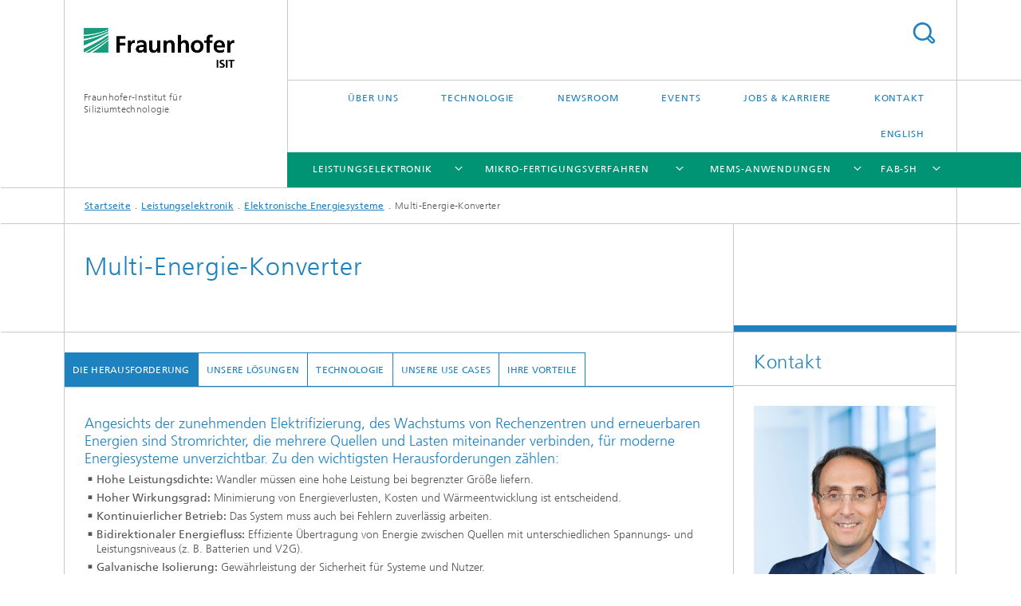

--- FILE ---
content_type: text/html;charset=utf-8
request_url: https://www.isit.fraunhofer.de/de/leistungselektronik/ees/multi-energie-konverter.html
body_size: 14549
content:
<!DOCTYPE html>
<html lang="de" class="">
<head>
    <meta charset="utf-8"/>
    <meta http-equiv="X-UA-Compatible" content="IE=edge"/>
    <meta name="viewport" content="width=device-width, initial-scale=1, user-scalable=yes"/>
    <title>Multi-Energie-Konverter</title>

    <!-- Avoid annoying toolbar on images in Internet Explorer -->
    <meta http-equiv="imagetoolbar" content="no" />
    <!-- Information for Robots -->
    <meta name="robots" content="noodp,noydir,index,follow" />
    <!-- open graph and twitter share meta data -->
    <meta property="og:title" content="Multi-Energie-Konverter"/>
    <meta property="og:description" content=""/>
    <meta property="og:url" content="https://www.isit.fraunhofer.de/de/leistungselektronik/ees/multi-energie-konverter.html"/>
    <meta property="og:type" content="website"/>
    <meta property="og:site_name" content="Fraunhofer-Institut für Siliziumtechnologie"/>
        <meta http-equiv="last-modified" content="2025-11-14T12:59:04.093Z" />
	<meta name="pubdate" content="2025-11-14T13:59:04.093+01:00" />
    <meta name="copyright" content="Copyright" />
    <!-- / LEGACY meta tags end -->

    <!--[if !IE]>-->
        <link rel="stylesheet" href="/etc.clientlibs/fraunhofer/ui/website/css/fraunhofer.min.3ed9d7d677cdf827963599044315a9d6.css" type="text/css">
<!--<![endif]-->

    <!--[if gt IE 8]>
    	<![endif]-->

    <!-- HTML5 shim and Respond.js for IE8 support of HTML5 elements and media queries -->
    <!--[if lte IE 8]>
        <link rel="stylesheet" href="/etc.clientlibs/fraunhofer/ui/website/css/lte_ie8.min.css" type="text/css">
<script src="/etc.clientlibs/fraunhofer/ui/website/js/lte_ie8.min.js"></script>
<![endif]-->
    
    <!-- Favorite icon -->
    <link rel="shortcut icon" href="/static/css/fraunhofer/resources/img/favicons/favicon_16x16.ico" type="image/x-icon"/>
	<link rel="apple-touch-icon" sizes="180x180" href="/static/css/fraunhofer/resources/img/favicons/apple-touch-icon_180x180.png">
	<meta name="msapplication-TileColor" content="#ffffff">
	<meta name="msapplication-TileImage" content="/static/css/fraunhofer/resources/img/favicons/mstile-144x144.png">
	<link rel="icon" type="image/png" href="/static/css/fraunhofer/resources/img/favicons/favicon_32x32.png" sizes="32x32">
	<link rel="icon" type="image/png" href="/static/css/fraunhofer/resources/img/favicons/favicon_96x96.png" sizes="96x96">
	<link rel="icon" type="image/svg+xml" href="/static/css/fraunhofer/resources/img/favicons/favicon.svg" sizes="any">
	
    <!-- Platform for Internet Content Selection (PICS) self-rating -->
    <link rel="meta" href="/static/css/fraunhofer/resources/pics.rdf" type="application/rdf+xml" title="PICS labels"/>
    <!-- Open Search -->
    <link rel="search" type="application/opensearchdescription+xml" title="Fraunhofer-Institut für Siliziumtechnologie" href="/de.opensearch.xml"/>
        <meta name="geo.region" content="DE-HAM" />
    <meta name="geo.placename" content="Itzehoe" />
    <meta name="geo.position" content="53.957588;9.482918" />
        <meta name="ICBM" content="53.957588, 9.482918" />
    </head>
<body class="col-3" itemtype="https://schema.org/WebPage" itemscope="itemscope">
    <div class="fhg-wrapper">
        <header>
    <input type="hidden" class="available-languages-servlet-path" data-path="/de/leistungselektronik/ees/multi-energie-konverter/jcr:content.languages.json" />
<div class="fhg-header">
    <div class="fhg-grid">
        <div class="row1">
            <div class="fhg-grid-item fhg-grid-3-2-1-1 section-search">
                <section role="search">
                    <form method="get" action="/de/suche.html" id="search-form" data-suggest-url="/bin/wcm/enterprisesearch/suggest">
                        <div>
                            <input type="hidden" name="_charset_" value="UTF-8" />
                            <input name="numberResults"
                                value="10" type="hidden" />
                            <input name="page" value="1" type="hidden" />

                            <input name="scope" value="ISIT" type="hidden"/>
                            <input id="search-query-default-foo" disabled="disabled" value="Suchbegriff" type="hidden"/>
                            <input name="lang" id="search-query-default-foo-hidden" value="de" type="hidden"/>

                            <input type="text" autocomplete="off" name="queryString"
                                id="multi\u002Denergie\u002DkonvertersearchQuery" class="hasDefault ac_input queryStringContentHeader" maxlength="100"/>

                        </div>
                        <button type="submit">Titel - Suche</button>
                    </form>
                </section>
            </div>

            <div class="fhg-grid-item fhg-grid-1-1-1-1 section-title">
                <a href="/"><div class="logo-heading">
                    	<img class="logo" alt="" title="" src="/content/dam/isit/14_isit_rgb.png"/>
                        Fraunhofer-Institut für Siliziumtechnologie</div>
                </a></div>
        </div>


        <div class="row2">
            <div class="fhg-grid-item fhg-grid-1-1-1-1 section-about text-site-identifier">
                <a href="/">Fraunhofer-Institut für Siliziumtechnologie</a></div>

            <div class="fhg-grid-item fhg-grid-3-2-1-1 section-nav" id="menu">
                <div class="row2-1">

                    <div class="fhg-grid-item section-menu-plus">
                        <nav>
                            <ul>
                                <li><a href="/de/institutsprofil.html">Über uns</a></li>
                                <li><a href="/de/technologie.html">Technologie</a></li>
                                <li><a href="/de/newsroom.html">Newsroom</a></li>
                                <li><a href="/de/alle-veranstaltungen.html">Events</a></li>
                                <li><a href="/de/stellenangebote.html">Jobs & Karriere</a></li>
                                <li><a href="/de/kontakt.html">Kontakt</a></li>
                                <li class="lang"><a href="/en.html">English</a></li>
                                        </ul>
                        </nav>
                    </div>
                </div>

                <div class="nav-fhg" id="nav"><div class="section-menu">
        <nav>
            <ul class="fhg-mainmenu">
            <li class="lvl-1  showInHeader">
	                <span><a href="/de/institutsprofil.html">Über uns</a></span>
                    	</li>
			<li class="lvl-1 ">
	                <span class="navigable"><a href="/de/leistungselektronik.html">Leistungselektronik</a></span>
	                        <div class="submenu">
	                        	<span class="btn close">[X]</span>
	                        	<span class="mainmenu-title follow-link"><a href="/de/leistungselektronik.html">Leistungselektronik</a></span>
	                            <ul>
	                                <li class="lvl-2 is-expandable">
                                            <span class="follow-link navigable"><a href="/de/leistungselektronik/hocheffiziente-leistungstransistoren.html">Innovative Bauelemente</a></span>

		                                            <ul>
		                                                <li class="lvl-3">
		                                                        <a href="/de/leistungselektronik/hocheffiziente-leistungstransistoren/igbts.html">IGBTs</a></li>
		                                                <li class="lvl-3">
		                                                        <a href="/de/leistungselektronik/hocheffiziente-leistungstransistoren/powermos.html">PowerMOS</a></li>
		                                                <li class="lvl-3">
		                                                        <a href="/de/leistungselektronik/hocheffiziente-leistungstransistoren/leistungsdioden.html">Leistungsdioden</a></li>
		                                                <li class="lvl-3">
		                                                        <a href="/de/leistungselektronik/hocheffiziente-leistungstransistoren/elektrische-charakterisierung.html">Elektrische Charakterisierung</a></li>
		                                                <li class="lvl-3">
		                                                        <a href="/de/leistungselektronik/hocheffiziente-leistungstransistoren/prozesstechnologie.html">Prozesstechnologie</a></li>
		                                                <li class="lvl-3">
		                                                        <a href="/de/leistungselektronik/hocheffiziente-leistungstransistoren/Silizium-Membrantechnik.html">Silizium-Membrantechnologie</a></li>
		                                                <li class="lvl-3">
		                                                        <a href="/de/leistungselektronik/hocheffiziente-leistungstransistoren/automotive-power-inverters.html">Automotive Power Inverters</a></li>
		                                                <li class="lvl-3">
		                                                        <a href="/de/leistungselektronik/hocheffiziente-leistungstransistoren/mikrospulen.html">Mikrospulen</a></li>
		                                                <li class="lvl-3">
		                                                        <a href="/de/leistungselektronik/hocheffiziente-leistungstransistoren/neurosmart.html">NeurOSmart</a></li>
		                                                </ul>
                                                </li>
	                                <li class="lvl-2 is-expandable">
                                            <span class="follow-link navigable"><a href="/de/leistungselektronik/ees.html">Elektronische Energiesysteme</a></span>

		                                            <ul>
		                                                <li class="lvl-3">
		                                                        <a href="/de/leistungselektronik/ees/hybridnetze.html">Hybridnetze</a></li>
		                                                <li class="lvl-3">
		                                                        <a href="/de/leistungselektronik/ees/aktive-zuverlaessigkeit.html">Aktive Zuverlässigkeit</a></li>
		                                                <li class="lvl-3">
		                                                        <span class="navigable"><a href="/de/leistungselektronik/ees/multi-energie-konverter.html">Multi-Energie-Konverter</a></span>
		
		                                                                <ul>
		                                                                    <li class="lvl-4">
		                                                                            <a href="/de/leistungselektronik/ees/multi-energie-konverter/gan-basierte-leistungswandler.html">GaN-basierte Leistungswandler</a></li>
		                                                                    <li class="lvl-4">
		                                                                            <a href="/de/leistungselektronik/ees/multi-energie-konverter/abstimmbare-resonanzbasierte-topologien.html">Abstimmbare resonanzbasierte Topologien</a></li>
		                                                                    <li class="lvl-4">
		                                                                            <a href="/de/leistungselektronik/ees/multi-energie-konverter/planar-transformers.html">Planartransformatoren</a></li>
		                                                                    </ul>
		                                                            </li>
		                                                <li class="lvl-3">
		                                                        <a href="/de/leistungselektronik/ees/super-heart.html">Super-HEART</a></li>
		                                                <li class="lvl-3">
		                                                        <a href="/de/leistungselektronik/ees/mittelspannungslabor.html">Mittelspannungslabor</a></li>
		                                                <li class="lvl-3">
		                                                        <a href="/de/leistungselektronik/ees/betrieb-von-ki-faehigen-rechenzentren.html">Betrieb von KI-fähigen Rechenzentren</a></li>
		                                                </ul>
                                                </li>
	                                </ul>
	                        </div>
	                    </li>
			<li class="lvl-1 ">
	                <span class="navigable"><a href="/de/mikro-fertigungsverfahren.html">Mikro-Fertigungsverfahren</a></span>
	                        <div class="submenu">
	                        	<span class="btn close">[X]</span>
	                        	<span class="mainmenu-title follow-link"><a href="/de/mikro-fertigungsverfahren.html">Mikro-Fertigungsverfahren</a></span>
	                            <ul>
	                                <li class="lvl-2 is-expandable">
                                            <span class="follow-link navigable"><a href="/de/mikro-fertigungsverfahren/waferlevel-packaging-und-prozesse.html">Wafer-Level Packaging und Prozesse</a></span>

		                                            <ul>
		                                                <li class="lvl-3">
		                                                        <span class="navigable"><a href="/de/mikro-fertigungsverfahren/waferlevel-packaging-und-prozesse/waferlevel-packaging.html">Wafer-Level Packaging</a></span>
		
		                                                                <ul>
		                                                                    <li class="lvl-4">
		                                                                            <a href="/de/mikro-fertigungsverfahren/waferlevel-packaging-und-prozesse/waferlevel-packaging/kappenwafer.html">Kappenwafer</a></li>
		                                                                    <li class="lvl-4">
		                                                                            <a href="/de/mikro-fertigungsverfahren/waferlevel-packaging-und-prozesse/waferlevel-packaging/glass-fritt-bonden.html">Glas-Fritt Bonden</a></li>
		                                                                    <li class="lvl-4">
		                                                                            <a href="/de/mikro-fertigungsverfahren/waferlevel-packaging-und-prozesse/waferlevel-packaging/eutektisches-bonden.html">Eutektisches Bonden</a></li>
		                                                                    <li class="lvl-4">
		                                                                            <a href="/de/mikro-fertigungsverfahren/waferlevel-packaging-und-prozesse/waferlevel-packaging/anodisches-bonden.html">Anodisches Bonden</a></li>
		                                                                    <li class="lvl-4">
		                                                                            <a href="/de/mikro-fertigungsverfahren/waferlevel-packaging-und-prozesse/waferlevel-packaging/neon-ultra-feinlecktest.html">Neon Ultra-Feinlecktest</a></li>
		                                                                    </ul>
		                                                            </li>
		                                                <li class="lvl-3">
		                                                        <span class="navigable"><a href="/de/mikro-fertigungsverfahren/waferlevel-packaging-und-prozesse/heissviskose-formgebung.html">3D-Glasfließ-Technologie</a></span>
		
		                                                                <ul>
		                                                                    <li class="lvl-4">
		                                                                            <a href="/de/mikro-fertigungsverfahren/waferlevel-packaging-und-prozesse/heissviskose-formgebung/best-poster-award.html">Best Poster Award</a></li>
		                                                                    </ul>
		                                                            </li>
		                                                <li class="lvl-3">
		                                                        <a href="/de/mikro-fertigungsverfahren/waferlevel-packaging-und-prozesse/einzelprozesse.html">Einzelprozesse</a></li>
		                                                </ul>
                                                </li>
	                                <li class="lvl-2 is-expandable">
                                            <span class="follow-link navigable"><a href="/de/mikro-fertigungsverfahren/prozessintegration-und-pilotfertigung1.html"> Prozessintegration und Pilotfertigung </a></span>

		                                            <ul>
		                                                <li class="lvl-3">
		                                                        <span class="navigable"><a href="/de/mikro-fertigungsverfahren/prozessintegration-und-pilotfertigung1/polysilizium-technologieplattform.html">Polysilizium Technologieplattform </a></span>
		
		                                                                <ul>
		                                                                    <li class="lvl-4">
		                                                                            <a href="/de/mikro-fertigungsverfahren/prozessintegration-und-pilotfertigung1/polysilizium-technologieplattform/drehratensensoren-inertialsensoren.html">Drehratensensoren / Inertialsensoren</a></li>
		                                                                    </ul>
		                                                            </li>
		                                                <li class="lvl-3">
		                                                        <a href="/de/mikro-fertigungsverfahren/prozessintegration-und-pilotfertigung1/post-cmos-integration.html">Post-CMOS Integration</a></li>
		                                                <li class="lvl-3">
		                                                        <a href="/de/mikro-fertigungsverfahren/prozessintegration-und-pilotfertigung1/pilotfertigung-prototyping.html">Pilotfertigung / Prototyping</a></li>
		                                                </ul>
                                                </li>
	                                <li class="lvl-2 is-expandable">
                                            <span class="follow-link navigable"><a href="/de/mikro-fertigungsverfahren/module-services.html">Modul-Services</a></span>

		                                            <ul>
		                                                <li class="lvl-3">
		                                                        <span class="navigable"><a href="/de/mikro-fertigungsverfahren/module-services/modulintegration.html">Modulintegration</a></span>
		
		                                                                <ul>
		                                                                    <li class="lvl-4">
		                                                                            <a href="/de/mikro-fertigungsverfahren/module-services/modulintegration/back-end-technologien.html">Back-End Technologien</a></li>
		                                                                    <li class="lvl-4">
		                                                                            <a href="/de/mikro-fertigungsverfahren/module-services/modulintegration/stresskontrollierter-aufbau.html">Stresskontrollierter Aufbau</a></li>
		                                                                    <li class="lvl-4">
		                                                                            <a href="/de/mikro-fertigungsverfahren/module-services/modulintegration/ultraduenne-dies.html">Ultradünne Dies</a></li>
		                                                                    <li class="lvl-4">
		                                                                            <a href="/de/mikro-fertigungsverfahren/module-services/modulintegration/embedded-die.html">Embedded Die</a></li>
		                                                                    <li class="lvl-4">
		                                                                            <a href="/de/mikro-fertigungsverfahren/module-services/modulintegration/mems-module.html">MEMS-Module</a></li>
		                                                                    <li class="lvl-4">
		                                                                            <a href="/de/mikro-fertigungsverfahren/module-services/modulintegration/leistungsmodule.html">Leistungsmodule</a></li>
		                                                                    </ul>
		                                                            </li>
		                                                <li class="lvl-3">
		                                                        <span class="navigable"><a href="/de/mikro-fertigungsverfahren/module-services/chip-size-packaging.html">Chip Size Packaging</a></span>
		
		                                                                <ul>
		                                                                    <li class="lvl-4">
		                                                                            <a href="/de/mikro-fertigungsverfahren/module-services/chip-size-packaging/bumping-balling.html">Bumping und Balling</a></li>
		                                                                    <li class="lvl-4">
		                                                                            <a href="/de/mikro-fertigungsverfahren/module-services/chip-size-packaging/under-bump-metallisierung.html">Under-Bump Metallisierung (UBM)</a></li>
		                                                                    <li class="lvl-4">
		                                                                            <a href="/de/mikro-fertigungsverfahren/module-services/chip-size-packaging/elektrische-durchfuehrungen.html">Elektrische Durchführungen</a></li>
		                                                                    <li class="lvl-4">
		                                                                            <a href="/de/mikro-fertigungsverfahren/module-services/chip-size-packaging/versiegelungsrahmen.html">Versiegelungsrahmen</a></li>
		                                                                    </ul>
		                                                            </li>
		                                                <li class="lvl-3">
		                                                        <span class="navigable"><a href="/de/mikro-fertigungsverfahren/module-services/testwafer-substrate.html">Testwafer und Substrate</a></span>
		
		                                                                <ul>
		                                                                    <li class="lvl-4">
		                                                                            <a href="/de/mikro-fertigungsverfahren/module-services/testwafer-substrate/silizium-wafer.html">Silizium Wafer</a></li>
		                                                                    <li class="lvl-4">
		                                                                            <a href="/de/mikro-fertigungsverfahren/module-services/testwafer-substrate/glas-wafer.html">Glas Wafer</a></li>
		                                                                    <li class="lvl-4">
		                                                                            <a href="/de/mikro-fertigungsverfahren/module-services/testwafer-substrate/testsubstrate.html">Testsubstrate</a></li>
		                                                                    </ul>
		                                                            </li>
		                                                <li class="lvl-3">
		                                                        <span class="navigable"><a href="/de/mikro-fertigungsverfahren/module-services/qualitaet-und-zuverlaessigkeit.html">Qualität und Zuverlässigkeit</a></span>
		
		                                                                <ul>
		                                                                    <li class="lvl-4">
		                                                                            <a href="/de/mikro-fertigungsverfahren/module-services/qualitaet-und-zuverlaessigkeit/elektronische-bauelemente-baugruppen.html">Elektronische Bauelemente und Baugruppen</a></li>
		                                                                    <li class="lvl-4">
		                                                                            <a href="/de/mikro-fertigungsverfahren/module-services/qualitaet-und-zuverlaessigkeit/leistungselektronik-bauelemente-module.html">Leistungselektronik, Bauelemente und Module</a></li>
		                                                                    </ul>
		                                                            </li>
		                                                <li class="lvl-3">
		                                                        <span class="navigable"><a href="/de/mikro-fertigungsverfahren/module-services/applikationszentrum-fuer-prozesstechnik-in-der-baugruppenfertugung.html">Applikationszentrum für Prozesstechnik in der Baugruppenfertigung</a></span>
		
		                                                                <ul>
		                                                                    <li class="lvl-4">
		                                                                            <a href="/de/mikro-fertigungsverfahren/module-services/applikationszentrum-fuer-prozesstechnik-in-der-baugruppenfertugung/verfuegbare-technologien.html">Verfügbare Technologien</a></li>
		                                                                    </ul>
		                                                            </li>
		                                                </ul>
                                                </li>
	                                <li class="lvl-2 is-expandable">
                                            <span class="follow-link navigable"><a href="/de/mikro-fertigungsverfahren/Leuchtturmprojekte.html">Leuchtturmprojekte</a></span>

		                                            <ul>
		                                                <li class="lvl-3">
		                                                        <a href="/de/mikro-fertigungsverfahren/Leuchtturmprojekte/TROM.html">TROM2-Chip: Ein Chip zur Maskenherstellung</a></li>
		                                                </ul>
                                                </li>
	                                </ul>
	                        </div>
	                    </li>
			<li class="lvl-1 ">
	                <span class="navigable"><a href="/de/mems-anwendungen.html">MEMS-Anwendungen</a></span>
	                        <div class="submenu">
	                        	<span class="btn close">[X]</span>
	                        	<span class="mainmenu-title follow-link"><a href="/de/mems-anwendungen.html">MEMS-Anwendungen</a></span>
	                            <ul>
	                                <li class="lvl-2 is-expandable">
                                            <span class="follow-link navigable"><a href="/de/mems-anwendungen/akustische-systeme-und-mikroantriebe.html">Akustische Systeme und Mikroaktoren</a></span>

		                                            <ul>
		                                                <li class="lvl-3">
		                                                        <a href="/de/mems-anwendungen/akustische-systeme-und-mikroantriebe/in-ear-speaker.html">MEMS-Lautsprecher</a></li>
		                                                <li class="lvl-3">
		                                                        <a href="/de/mems-anwendungen/akustische-systeme-und-mikroantriebe/ultraschallwandler.html">Ultraschallwandler</a></li>
		                                                <li class="lvl-3">
		                                                        <a href="/de/mems-anwendungen/akustische-systeme-und-mikroantriebe/MEMS-Lautsprecher.html">MEMS-Lautsprecher</a></li>
		                                                <li class="lvl-3">
		                                                        <a href="/de/mems-anwendungen/akustische-systeme-und-mikroantriebe/saw.html">SAW</a></li>
		                                                </ul>
                                                </li>
	                                <li class="lvl-2 is-expandable">
                                            <span class="follow-link navigable"><a href="/de/mems-anwendungen/optische-systemen-neu.html">Optische Systeme</a></span>

		                                            <ul>
		                                                <li class="lvl-3">
		                                                        <a href="/de/mems-anwendungen/optische-systemen-neu/3d-kamera-Neu.html">3D-Kamera</a></li>
		                                                <li class="lvl-3">
		                                                        <a href="/de/mems-anwendungen/optische-systemen-neu/laser-materialbearbeitung-Neu.html">Laser-Materialbearbeitung</a></li>
		                                                <li class="lvl-3">
		                                                        <a href="/de/mems-anwendungen/optische-systemen-neu/piezo-mems-scanner-Neu.html">Piezoelektrisch angetriebener MEMS-Scanner</a></li>
		                                                </ul>
                                                </li>
	                                <li class="lvl-2 is-expandable">
                                            <span class="follow-link navigable"><a href="/de/mems-anwendungen/powdermems.html">PowderMEMS</a></span>

		                                            <ul>
		                                                <li class="lvl-3">
		                                                        <a href="/de/mems-anwendungen/powdermems/sensorik.html">Sensorik</a></li>
		                                                <li class="lvl-3">
		                                                        <a href="/de/mems-anwendungen/powdermems/funktionale-mems-strukturen.html">Funktionale MEMS-Strukturen</a></li>
		                                                <li class="lvl-3">
		                                                        <a href="/de/mems-anwendungen/powdermems/powdermems-technologie.html">PowderMEMS Technologie</a></li>
		                                                <li class="lvl-3">
		                                                        <a href="/de/mems-anwendungen/powdermems/energy-harvesting.html">Energy Harvesting</a></li>
		                                                </ul>
                                                </li>
	                                </ul>
	                        </div>
	                    </li>
			<li class="lvl-1  showInHeader">
	                <span class="navigable"><a href="/de/technologie.html">Technologie</a></span>
	                        <div class="submenu">
	                        	<span class="btn close">[X]</span>
	                        	<span class="mainmenu-title follow-link"><a href="/de/technologie.html">Technologie</a></span>
	                            <ul>
	                                <li class="lvl-2 is-expandable">
                                            <span class="follow-link navigable"><a href="/de/technologie/360--grad-tour.html">MEMS cleanroom | 360° Tour</a></span>

		                                            <ul>
		                                                <li class="lvl-3">
		                                                        <a href="/de/technologie/360--grad-tour/reinraum-spiel.html">Reinraum Spiel</a></li>
		                                                </ul>
                                                </li>
	                                </ul>
	                        </div>
	                    </li>
			<li class="lvl-1  showInHeader">
	                <span class="navigable"><a href="/de/stellenangebote.html">Jobs & Karriere</a></span>
	                        <div class="submenu">
	                        	<span class="btn close">[X]</span>
	                        	<span class="mainmenu-title follow-link"><a href="/de/stellenangebote.html">Jobs & Karriere</a></span>
	                            <ul>
	                                <li class="lvl-2">
                                            <a href="/de/stellenangebote/karrierefoerderung-fuer-frauen.html">Job & Karriere bei Fraunhofer</a></li>
	                                <li class="lvl-2 is-expandable">
                                            <span class="follow-link navigable"><a href="/de/stellenangebote/themen-fuer-bachelor--und-masterarbeiten.html">Themen für Bachelor- und Masterarbeiten</a></span>

		                                            <ul>
		                                                <li class="lvl-3">
		                                                        <a href="/de/stellenangebote/themen-fuer-bachelor--und-masterarbeiten/interview-bachelorarbeit-mit-david-westerhoff.html">Interview Bachelorarbeit mit David Westerhoff</a></li>
		                                                </ul>
                                                </li>
	                                <li class="lvl-2">
                                            <a href="/de/stellenangebote/bfc.html">BfC</a></li>
	                                <li class="lvl-2 is-expandable">
                                            <span class="follow-link navigable"><a href="/de/stellenangebote/youngtalents.html">YoungTalents</a></span>

		                                            <ul>
		                                                <li class="lvl-3">
		                                                        <a href="/de/stellenangebote/youngtalents/schuelerpraktikum-im-business-development----ein-interview-mit-e.html">Schülerpraktikum</a></li>
		                                                </ul>
                                                </li>
	                                </ul>
	                        </div>
	                    </li>
			<li class="lvl-1  showInHeader">
	                <span><a href="/de/kontakt.html">Kontakt</a></span>
                    	</li>
			<li class="lvl-1  showInHeader">
	                <span class="navigable"><a href="/de/newsroom.html">Newsroom</a></span>
	                        <div class="submenu">
	                        	<span class="btn close">[X]</span>
	                        	<span class="mainmenu-title follow-link"><a href="/de/newsroom.html">Newsroom</a></span>
	                            <ul>
	                                <li class="lvl-2 is-expandable">
                                            <span class="follow-link navigable"><a href="/de/newsroom/techblog.html">TechBlog des Fraunhofer ISIT</a></span>

		                                            <ul>
		                                                <li class="lvl-3">
		                                                        <span class="navigable"><a href="/de/newsroom/techblog/2021.html">2021</a></span>
		
		                                                                <ul>
		                                                                    <li class="lvl-4">
		                                                                            <a href="/de/newsroom/techblog/2021/01.html">01</a></li>
		                                                                    <li class="lvl-4">
		                                                                            <a href="/de/newsroom/techblog/2021/02.html">02</a></li>
		                                                                    <li class="lvl-4">
		                                                                            <a href="/de/newsroom/techblog/2021/05.html">06</a></li>
		                                                                    <li class="lvl-4">
		                                                                            <a href="/de/newsroom/techblog/2021/08.html">08</a></li>
		                                                                    <li class="lvl-4">
		                                                                            <a href="/de/newsroom/techblog/2021/09.html">09</a></li>
		                                                                    </ul>
		                                                            </li>
		                                                <li class="lvl-3">
		                                                        <span class="navigable"><a href="/de/newsroom/techblog/2022.html">2022</a></span>
		
		                                                                <ul>
		                                                                    <li class="lvl-4">
		                                                                            <a href="/de/newsroom/techblog/2022/04.html">04</a></li>
		                                                                    <li class="lvl-4">
		                                                                            <a href="/de/newsroom/techblog/2022/05.html">05</a></li>
		                                                                    </ul>
		                                                            </li>
		                                                <li class="lvl-3">
		                                                        <span class="navigable"><a href="/de/newsroom/techblog/2023.html">2023</a></span>
		
		                                                                <ul>
		                                                                    <li class="lvl-4">
		                                                                            <a href="/de/newsroom/techblog/2023/02.html">02</a></li>
		                                                                    </ul>
		                                                            </li>
		                                                </ul>
                                                </li>
	                                <li class="lvl-2 is-expandable">
                                            <span class="follow-link navigable"><a href="/de/newsroom/aktuelles.html">Aktuelles</a></span>

		                                            <ul>
		                                                <li class="lvl-3">
		                                                        <a href="/de/newsroom/aktuelles/leistungselektronik.html">Leistungselektronik in Schleswig Holstein</a></li>
		                                                <li class="lvl-3">
		                                                        <a href="/de/newsroom/aktuelles/mems_lautsprecher.html">integrierte MEMS-Lautsprecher</a></li>
		                                                <li class="lvl-3">
		                                                        <a href="/de/newsroom/aktuelles/prof-benecke-ruhestand.html">Ruhestand Prof. Wolfgang Benecke</a></li>
		                                                <li class="lvl-3">
		                                                        <a href="/de/newsroom/aktuelles/Wissenschaftsempfang.html">Wissenschaftsempfang </a></li>
		                                                <li class="lvl-3">
		                                                        <a href="/de/newsroom/aktuelles/bundestagsabgeordnete.html">Bundestagsabgeordnete informierten sich über Entwicklungsarbeiten </a></li>
		                                                <li class="lvl-3">
		                                                        <a href="/de/newsroom/aktuelles/gan-bauelementen.html">Entwicklung von GaN-Bauelementen </a></li>
		                                                <li class="lvl-3">
		                                                        <a href="/de/newsroom/aktuelles/hochleistungsspeicher.html">Robusten Hochleistungsspeicher für die Elektromobilität</a></li>
		                                                <li class="lvl-3">
		                                                        <a href="/de/newsroom/aktuelles/mikrolautsprecher.html">Chip-Mikrolautsprecher auf MEMS-Basis</a></li>
		                                                <li class="lvl-3">
		                                                        <a href="/de/newsroom/aktuelles/xfab_gebaeude.html">X-FAB Neubau</a></li>
		                                                <li class="lvl-3">
		                                                        <a href="/de/newsroom/aktuelles/Professoren-Tour.html">Professoren-Tour </a></li>
		                                                <li class="lvl-3">
		                                                        <a href="/de/newsroom/aktuelles/award-katja-reiter.html">Award für Katja Reiter </a></li>
		                                                <li class="lvl-3">
		                                                        <a href="/de/newsroom/aktuelles/MINT2019.html">MINT 2019</a></li>
		                                                <li class="lvl-3">
		                                                        <a href="/de/newsroom/aktuelles/HMI2019.html">Hannover Messe Energy 2019</a></li>
		                                                <li class="lvl-3">
		                                                        <a href="/de/newsroom/aktuelles/FFB.html">Forschungsfertigung Batteriezelle</a></li>
		                                                <li class="lvl-3">
		                                                        <a href="/de/newsroom/aktuelles/Laser2019.html">Laser Photonics West 2019</a></li>
		                                                <li class="lvl-3">
		                                                        <a href="/de/newsroom/aktuelles/CAMPTON.html">CAMPTON</a></li>
		                                                <li class="lvl-3">
		                                                        <a href="/de/newsroom/aktuelles/Bescheiduebergabe-Pulverlabor.html">CAMPTON</a></li>
		                                                <li class="lvl-3">
		                                                        <a href="/de/newsroom/aktuelles/Husumwind19.html">Husum Wind 2019</a></li>
		                                                <li class="lvl-3">
		                                                        <a href="/de/newsroom/aktuelles/MicrotecNord19.html">Mircotec Nord 2019</a></li>
		                                                <li class="lvl-3">
		                                                        <a href="/de/newsroom/aktuelles/Aluminiumscandiumnitrid.html">Aluminiumscandiumnitrid</a></li>
		                                                <li class="lvl-3">
		                                                        <a href="/de/newsroom/aktuelles/Blitzdiagnosepferdekrankheit.html">Blitzdiagnose für Pferdekrankheiten</a></li>
		                                                <li class="lvl-3">
		                                                        <a href="/de/newsroom/aktuelles/FirmenkontakttagKiel.html">Firmenkontakttag der FH-Kiel 2019</a></li>
		                                                <li class="lvl-3">
		                                                        <a href="/de/newsroom/aktuelles/Productronica2019.html">Productronica 2019</a></li>
		                                                <li class="lvl-3">
		                                                        <a href="/de/newsroom/aktuelles/Sciencematch19.html">Productronica 2019</a></li>
		                                                <li class="lvl-3">
		                                                        <a href="/de/newsroom/aktuelles/EnergiewendeinderPraxis.html">Energiewende in der Praxis</a></li>
		                                                <li class="lvl-3">
		                                                        <a href="/de/newsroom/aktuelles/MINT2020.html">MINT 2020</a></li>
		                                                <li class="lvl-3">
		                                                        <a href="/de/newsroom/aktuelles/Allianz-fuer-Spitzenforschung-in-SH.html">Allianz für Spitzenforschung in Schleswig-Holstein</a></li>
		                                                <li class="lvl-3">
		                                                        <a href="/de/newsroom/aktuelles/Professur.html">Fraunhofer ISIT intensiviert seine Beziehungen zur CAU Kiel -  Prof. Axel Müller-Groeling wird Professor an der Technischen Fakultät </a></li>
		                                                <li class="lvl-3">
		                                                        <a href="/de/newsroom/aktuelles/Mikroelektronik.html">Bundestagsvizepräsident Wolfgang Kubicki informierte sich am Fraunhofer ISIT über Forschungsarbeiten, die die Welt der Mikroelektronik nachhaltig verändern werden</a></li>
		                                                <li class="lvl-3">
		                                                        <a href="/de/newsroom/aktuelles/ProZell-Industrietag.html">ProZell-Industrietag </a></li>
		                                                <li class="lvl-3">
		                                                        <a href="/de/newsroom/aktuelles/leitungselektronikbewegt.html">Netzwerk Leistungselektronik Schleswig-Holstein</a></li>
		                                                <li class="lvl-3">
		                                                        <a href="/de/newsroom/aktuelles/gedruckter-miniaturlautsprecher-mit-zukunftsperspektive.html">Gedruckter Miniaturlautsprecher mit Zukunftsperspektive</a></li>
		                                                <li class="lvl-3">
		                                                        <a href="/de/newsroom/aktuelles/Taktzeitverkuerzung-SMD-Fertigungsprozess.html">Taktzeitverkürzung im SMD-Fertigungsprozess am Beispiel einer Kundenbaugruppe durch Optimierung eines Konvektions-Lötprozesses unter Qualitätswahrung</a></li>
		                                                <li class="lvl-3">
		                                                        <a href="/de/newsroom/aktuelles/prof-kapels-wird-neuer-stv-leiter-des-isit.html">Prof. Dr. Holger Kapels ist neuer stellvertretender Institutsleiter des Fraunhofer ISIT</a></li>
		                                                <li class="lvl-3">
		                                                        <a href="/de/newsroom/aktuelles/wasserdesinfektion-mit-ozon.html">Wasserdesinfektion mit Ozon</a></li>
		                                                <li class="lvl-3">
		                                                        <a href="/de/newsroom/aktuelles/isit-wissenschaftler-dr--simon-fichtner-mit--hugo-geiger-preis-a.html">Hugo-Geiger-Preis</a></li>
		                                                <li class="lvl-3">
		                                                        <a href="/de/newsroom/aktuelles/Fraunhofer-Preis-2021.html">Fraunhofer-Preis 2021 </a></li>
		                                                <li class="lvl-3">
		                                                        <a href="/de/newsroom/aktuelles/projekt---kmu-mut0.html">Technologieplattform KMU-MUT</a></li>
		                                                <li class="lvl-3">
		                                                        <a href="/de/newsroom/aktuelles/itzehoe-batterieproduktion.html">Jahrhundertchance für Itzehoe: Die Region wird Standort für eine Batterieproduktion</a></li>
		                                                <li class="lvl-3">
		                                                        <a href="/de/newsroom/aktuelles/flame.html">FlaMe</a></li>
		                                                <li class="lvl-3">
		                                                        <a href="/de/newsroom/aktuelles/das-internet-der-dinge-wird-gruener.html">Das Internet der Dinge wird grüner</a></li>
		                                                <li class="lvl-3">
		                                                        <a href="/de/newsroom/aktuelles/der-bundesbeste-mikrotechnologe-kommt-vom-fraunhofer-isit-aus-it.html">Der bundesbeste Mikrotechnologe kommt vom Fraunhofer ISIT aus Itzehoe</a></li>
		                                                <li class="lvl-3">
		                                                        <a href="/de/newsroom/aktuelles/energiewende-industrienahe-forschung-ISIT-und-CAU.html">Energiewende: Industrienahe Forschung gestärkt</a></li>
		                                                <li class="lvl-3">
		                                                        <a href="/de/newsroom/aktuelles/sensoren-lernen-das-denken.html">Sensoren lernen das Denken</a></li>
		                                                <li class="lvl-3">
		                                                        <a href="/de/newsroom/aktuelles/offizieller-startschuss-fuer-fab-sh.html">Offizieller Startschuss für FAB-SH</a></li>
		                                                <li class="lvl-3">
		                                                        <a href="/de/newsroom/aktuelles/fraunhofer-isit-entwickelt-mems-scanner-fuer-weitwinkel-lidar-sy.html">Fraunhofer ISIT entwickelt MEMS-Scanner für Weitwinkel-LIDAR Systeme</a></li>
		                                                <li class="lvl-3">
		                                                        <a href="/de/newsroom/aktuelles/optische-gehaeuse-zur-verkapselung-von-bauelementen-auf-waferebene.html">Optische Gehäuse zur Verkapselung von Bauelementen auf Waferebene</a></li>
		                                                <li class="lvl-3">
		                                                        <a href="/de/newsroom/aktuelles/fraunhofer-isit-entwickelt-energieeffizienten-und-umweltfreundli.html">Neuer Herstellungsprozess für Elektrodenfolien in Lithium-Polymer Akkus</a></li>
		                                                <li class="lvl-3">
		                                                        <a href="/de/newsroom/aktuelles/holger-kapels-wird-geschaeftsfuehrender-kommissarischer-institut.html">Holger Kapels wird geschäftsführender kommissarischer Institutsleiter</a></li>
		                                                <li class="lvl-3">
		                                                        <a href="/de/newsroom/aktuelles/elektroden-fuer-li-ionen-batterien-effizienter-produzieren.html">Elektroden für Li-Ionen-Batterien effizienter produzieren</a></li>
		                                                <li class="lvl-3">
		                                                        <a href="/de/newsroom/aktuelles/projektstart-green-ict---fmd.html">Projektstart Green ICT @ FMD</a></li>
		                                                <li class="lvl-3">
		                                                        <a href="/de/newsroom/aktuelles/microtec-nord-2022.html">Microtec Nord 2022</a></li>
		                                                <li class="lvl-3">
		                                                        <span class="navigable"><a href="/de/newsroom/aktuelles/neurosmart--entwicklung-eines-smarten-lidar-sensors-mit-integrie.html">NeurOSmart: Entwicklung eines smarten LiDAR Sensors mit integrierter neuromorpher Datenverarbeitung nimmt Fahrt auf</a></span>
		
		                                                                <ul>
		                                                                    <li class="lvl-4">
		                                                                            <a href="/de/newsroom/aktuelles/neurosmart--entwicklung-eines-smarten-lidar-sensors-mit-integrie/beteiligte-institute.html">Beteiligte Institute</a></li>
		                                                                    </ul>
		                                                            </li>
		                                                <li class="lvl-3">
		                                                        <a href="/de/newsroom/aktuelles/stromversorgung-medizintechnischer-geraete-mit-sensorueberwachte.html">Stromversorgung medizintechnischer Geräte mit sensorüberwachten Akkumulatoren</a></li>
		                                                <li class="lvl-3">
		                                                        <a href="/de/newsroom/aktuelles/best-paper-award-der-spie-photonics-west-konferenz-2023-fuer-for.html">Best Paper Award der SPIE Photonics West Konferenz 2023 </a></li>
		                                                <li class="lvl-3">
		                                                        <a href="/de/newsroom/aktuelles/smart-window---augmented-reality-fuer-die-schiffsfuehrung-von-mo.html">Smart Window </a></li>
		                                                <li class="lvl-3">
		                                                        <a href="/de/newsroom/aktuelles/hoch-reflektierende-schichten-ermoeglichen-materialbearbeitung-m.html">MEMS</a></li>
		                                                <li class="lvl-3">
		                                                        <a href="/de/newsroom/aktuelles/mit-expertise-in-die-elektrische-zukunft--bund-foerdert-ausbildu.html">Mit Expertise in die elektrische Zukunft</a></li>
		                                                <li class="lvl-3">
		                                                        <a href="/de/newsroom/aktuelles/winzige-speicherzelle-haelt-extremen-temperaturen-stand-.html">Winzige Speicherzelle hält extremen Temperaturen stand </a></li>
		                                                <li class="lvl-3">
		                                                        <a href="/de/newsroom/aktuelles/sauberer-und-sicherer-strom-fuer-rechenzentren.html">Sauberer und sicherer Strom</a></li>
		                                                <li class="lvl-3">
		                                                        <a href="/de/newsroom/aktuelles/pels-award-fuer-prof--marco-liserres-herausragende-erkenntnisse-.html">PELS Award für Prof. Marco Liserres</a></li>
		                                                <li class="lvl-3">
		                                                        <a href="/de/newsroom/aktuelles/Size-is-important-2.html">Size is important 2</a></li>
		                                                <li class="lvl-3">
		                                                        <a href="/de/newsroom/aktuelles/PowerCare.html">PowerCare</a></li>
		                                                <li class="lvl-3">
		                                                        <a href="/de/newsroom/aktuelles/-tropmelt--entwickelt-zukunftsweisende-technologie-zur-nachhalti.html">TropMelt</a></li>
		                                                <li class="lvl-3">
		                                                        <a href="/de/newsroom/aktuelles/innoquarter-itzehoe.html">InnoQuarter Itzehoe</a></li>
		                                                <li class="lvl-3">
		                                                        <a href="/de/newsroom/aktuelles/verleihung-honorarprofessur-dr--shanshan-gu-stoppel.html">Verleihung Honorarprofessur Dr. Shanshan Gu-Stoppel</a></li>
		                                                <li class="lvl-3">
		                                                        <a href="/de/newsroom/aktuelles/professur-dr--fabian-lofink.html">Professur Dr. Fabian Lofink</a></li>
		                                                <li class="lvl-3">
		                                                        <a href="/de/newsroom/aktuelles/ehrung-der-besten-2023.html">Ehrung der Besten 2023</a></li>
		                                                <li class="lvl-3">
		                                                        <a href="/de/newsroom/aktuelles/girls--day-2024.html">Girls Day 2024</a></li>
		                                                <li class="lvl-3">
		                                                        <a href="/de/newsroom/aktuelles/the-perfect-match.html">The Perfect Match</a></li>
		                                                <li class="lvl-3">
		                                                        <a href="/de/newsroom/aktuelles/apecs.html">APECS</a></li>
		                                                <li class="lvl-3">
		                                                        <a href="/de/newsroom/aktuelles/beste-kundenakquise-des-monats-dezember-2024.html">Beste Kundenakquise des Monats Dezember 2024</a></li>
		                                                <li class="lvl-3">
		                                                        <a href="/de/newsroom/aktuelles/fraunhofer-isit-erneut-spitzenreiter-in-der-kundenakquise-.html">Fraunhofer ISIT erneut Spitzenreiter in der Kundenakquise!</a></li>
		                                                <li class="lvl-3">
		                                                        <a href="/de/newsroom/aktuelles/steesmat.html">STEESMAT</a></li>
		                                                <li class="lvl-3">
		                                                        <a href="/de/newsroom/aktuelles/kooperation-zwischen-fraunhofer-isit-und-kieler-universitaet.html">Kooperation zwischen Fraunhofer ISIT und Kieler Universität</a></li>
		                                                <li class="lvl-3">
		                                                        <a href="/de/newsroom/aktuelles/silvaco-und-fraunhofer-isit-kollaboration.html">Silvaco und Fraunhofer ISIT Kollaboration</a></li>
		                                                <li class="lvl-3">
		                                                        <a href="/de/newsroom/aktuelles/ieee-powertech-2025-in-kiel.html">IEEE PowerTech 2025 in Kiel</a></li>
		                                                <li class="lvl-3">
		                                                        <a href="/de/newsroom/aktuelles/bildungsministerin-dorit-stenke-informiert-sich-am-fraunhofer-is.html">Besuch Bildungsministerin Dorit Stenke </a></li>
		                                                <li class="lvl-3">
		                                                        <a href="/de/newsroom/aktuelles/ocean-h2.html">OCEAN-H2</a></li>
		                                                <li class="lvl-3">
		                                                        <a href="/de/newsroom/aktuelles/ionenfallen-fuer-quantencomputing.html">Ionenfallen für Quantencomputing</a></li>
		                                                </ul>
                                                </li>
	                                <li class="lvl-2">
                                            <a href="/de/newsroom/Covid-19.html">Information zur COVID-19-Pandemie</a></li>
	                                <li class="lvl-2">
                                            <a href="/de/newsroom/social-media.html">Social Media</a></li>
	                                <li class="lvl-2 is-expandable">
                                            <span class="follow-link navigable"><a href="/de/newsroom/memsification.html">MEMSification Kampagne</a></span>

		                                            <ul>
		                                                <li class="lvl-3">
		                                                        <a href="/de/newsroom/memsification/rgb-laserlichtquelle.html">RGB Laserlichtquelle</a></li>
		                                                <li class="lvl-3">
		                                                        <a href="/de/newsroom/memsification/lidar-systeme.html">LIDAR Systeme</a></li>
		                                                <li class="lvl-3">
		                                                        <a href="/de/newsroom/memsification/neurosmart.html">NeurOSmart</a></li>
		                                                <li class="lvl-3">
		                                                        <a href="/de/newsroom/memsification/drehratensensoren-gyroscope.html">6-axis IMU device (inertial measurement unit, IMU)</a></li>
		                                                <li class="lvl-3">
		                                                        <a href="/de/newsroom/memsification/infrarotsensoren.html">Infrarotsensoren</a></li>
		                                                <li class="lvl-3">
		                                                        <a href="/de/newsroom/memsification/energy-harvester.html">Energy Harvester</a></li>
		                                                <li class="lvl-3">
		                                                        <a href="/de/newsroom/memsification/ozongenerator.html">Miniaturisierter Ozongenerator</a></li>
		                                                <li class="lvl-3">
		                                                        <a href="/de/newsroom/memsification/ultraschallsensoren.html">Ultraschallsensoren</a></li>
		                                                <li class="lvl-3">
		                                                        <a href="/de/newsroom/memsification/in-ear-speaker.html">In-Ear-Speaker</a></li>
		                                                <li class="lvl-3">
		                                                        <a href="/de/newsroom/memsification/mikrospulen.html">Mikrospulen</a></li>
		                                                <li class="lvl-3">
		                                                        <a href="/de/newsroom/memsification/trom.html">TROM2-Chip</a></li>
		                                                </ul>
                                                </li>
	                                </ul>
	                        </div>
	                    </li>
			<li class="lvl-1  showInHeader">
	                <span class="navigable"><a href="/de/alle-veranstaltungen.html">Events</a></span>
	                        <div class="submenu">
	                        	<span class="btn close">[X]</span>
	                        	<span class="mainmenu-title follow-link"><a href="/de/alle-veranstaltungen.html">Events</a></span>
	                            <ul>
	                                <li class="lvl-2 is-expandable">
                                            <span class="follow-link navigable"><a href="/de/alle-veranstaltungen/veranstaltungen.html">Veranstaltungen</a></span>

		                                            <ul>
		                                                <li class="lvl-3">
		                                                        <span class="navigable"><a href="/de/alle-veranstaltungen/veranstaltungen/aspekte-moderner-siliziumtechnologie.html">Aspekte moderner Siliziumtechnologie</a></span>
		
		                                                                <ul>
		                                                                    <li class="lvl-4">
		                                                                            <a href="/de/alle-veranstaltungen/veranstaltungen/aspekte-moderner-siliziumtechnologie/naechster-vortrag.html">nächster Vortrag </a></li>
		                                                                    </ul>
		                                                            </li>
		                                                <li class="lvl-3">
		                                                        <span class="navigable"><a href="/de/alle-veranstaltungen/veranstaltungen/cmp-veranstaltungen.html">CMP & WET Events</a></span>
		
		                                                                <ul>
		                                                                    <li class="lvl-4">
		                                                                            <a href="/de/alle-veranstaltungen/veranstaltungen/cmp-veranstaltungen/cmpum41.html">CMP 41</a></li>
		                                                                    <li class="lvl-4">
		                                                                            <a href="/de/alle-veranstaltungen/veranstaltungen/cmp-veranstaltungen/wet-12.html">Wet 12</a></li>
		                                                                    <li class="lvl-4">
		                                                                            <a href="/de/alle-veranstaltungen/veranstaltungen/cmp-veranstaltungen/cmp42.html">CMP 42</a></li>
		                                                                    <li class="lvl-4">
		                                                                            <a href="/de/alle-veranstaltungen/veranstaltungen/cmp-veranstaltungen/wet13.html">Wet 13</a></li>
		                                                                    <li class="lvl-4">
		                                                                            <a href="/de/alle-veranstaltungen/veranstaltungen/cmp-veranstaltungen/cmp-43.html">CMP 43</a></li>
		                                                                    <li class="lvl-4">
		                                                                            <a href="/de/alle-veranstaltungen/veranstaltungen/cmp-veranstaltungen/wet-14.html">WET 14</a></li>
		                                                                    <li class="lvl-4">
		                                                                            <a href="/de/alle-veranstaltungen/veranstaltungen/cmp-veranstaltungen/wet-15.html">WET 15</a></li>
		                                                                    <li class="lvl-4">
		                                                                            <a href="/de/alle-veranstaltungen/veranstaltungen/cmp-veranstaltungen/cmp-44.html">CMP 44</a></li>
		                                                                    <li class="lvl-4">
		                                                                            <a href="/de/alle-veranstaltungen/veranstaltungen/cmp-veranstaltungen/cmp-45.html">CMP 45</a></li>
		                                                                    <li class="lvl-4">
		                                                                            <a href="/de/alle-veranstaltungen/veranstaltungen/cmp-veranstaltungen/wet-16.html">WET-16</a></li>
		                                                                    </ul>
		                                                            </li>
		                                                <li class="lvl-3">
		                                                        <a href="/de/alle-veranstaltungen/veranstaltungen/tag-der-offenen-tueren.html">Tag der offenen Türen</a></li>
		                                                <li class="lvl-3">
		                                                        <a href="/de/alle-veranstaltungen/veranstaltungen/microtecnord.html">microtec nord 2019</a></li>
		                                                <li class="lvl-3">
		                                                        <a href="/de/alle-veranstaltungen/veranstaltungen/Sciencematch20.html">Productronica 2019</a></li>
		                                                <li class="lvl-3">
		                                                        <a href="/de/alle-veranstaltungen/veranstaltungen/EEHH-Web-Seminar-Wechselrichter-als-Enabler-der-Energiewende0.html">EEHH-Web-Seminar: Wechselrichter als Enabler der Energiewende</a></li>
		                                                <li class="lvl-3">
		                                                        <a href="/de/alle-veranstaltungen/veranstaltungen/hands-on-lithium-ion-battery-seminar.html">Hands-On Lithium-Ion Battery Seminar</a></li>
		                                                <li class="lvl-3">
		                                                        <a href="/de/alle-veranstaltungen/veranstaltungen/mut-workshop.html">Workshop "Mikromechanischer Ultraschall für KMU - Von der Technologie zur Anwendung"</a></li>
		                                                <li class="lvl-3">
		                                                        <a href="/de/alle-veranstaltungen/veranstaltungen/burgerfest-schleswig-holstein.html">Bürgerfest: 75 Jahre Land Schleswig-Holstein</a></li>
		                                                <li class="lvl-3">
		                                                        <a href="/de/alle-veranstaltungen/veranstaltungen/FED-Konferenz-Fertigungsgerechtes-Leiterplattendesign.html">FED-Konferenz: Fertigungsgerechtes Leiterplattendesign</a></li>
		                                                <li class="lvl-3">
		                                                        <a href="/de/alle-veranstaltungen/veranstaltungen/Ersa-laedt-ein-Design-for-Manufacturing_neu-niedrig-schmelzende-Lote.html">Technologie-Seminar - Design for Manufacturing</a></li>
		                                                <li class="lvl-3">
		                                                        <a href="/de/alle-veranstaltungen/veranstaltungen/Lumen-Colours.html">Lumen + Colours</a></li>
		                                                <li class="lvl-3">
		                                                        <a href="/de/alle-veranstaltungen/veranstaltungen/science-match-2021.html">Science Match 2021</a></li>
		                                                <li class="lvl-3">
		                                                        <a href="/de/alle-veranstaltungen/veranstaltungen/technologietage-leiterplatte---baugruppe.html">Technologietage Leiterplatte & Baugruppe</a></li>
		                                                <li class="lvl-3">
		                                                        <a href="/de/alle-veranstaltungen/veranstaltungen/fraunhofer-karrieremesse-home.html">Online-Messe</a></li>
		                                                <li class="lvl-3">
		                                                        <a href="/de/alle-veranstaltungen/veranstaltungen/microtec-nord-2022.html">Microtec nord 2022</a></li>
		                                                <li class="lvl-3">
		                                                        <a href="/de/alle-veranstaltungen/veranstaltungen/Science-Day-Kiel-2022.html">Science Day Kiel 2022</a></li>
		                                                <li class="lvl-3">
		                                                        <a href="/de/alle-veranstaltungen/veranstaltungen/Smart-Power-Battery-Technologies-2022.html">Seminar | Smart Power - Battery technologies and the way to sustainable electrification</a></li>
		                                                <li class="lvl-3">
		                                                        <a href="/de/alle-veranstaltungen/veranstaltungen/microtec-nord-2023.html">Microtec nord 2023</a></li>
		                                                <li class="lvl-3">
		                                                        <a href="/de/alle-veranstaltungen/veranstaltungen/girlsday-2024.html">Girls' Day 2024</a></li>
		                                                <li class="lvl-3">
		                                                        <a href="/de/alle-veranstaltungen/veranstaltungen/branchentag-leistung-statt-kupfer.html">Branchentag Leistung statt Kupfer</a></li>
		                                                <li class="lvl-3">
		                                                        <a href="/de/alle-veranstaltungen/veranstaltungen/e-world-energy---water.html">E-world energy & water</a></li>
		                                                <li class="lvl-3">
		                                                        <a href="/de/alle-veranstaltungen/veranstaltungen/girls--day-2025.html">Girls' Day 2025</a></li>
		                                                </ul>
                                                </li>
	                                <li class="lvl-2 is-expandable">
                                            <span class="follow-link navigable"><a href="/de/alle-veranstaltungen/messe.html">Messen</a></span>

		                                            <ul>
		                                                <li class="lvl-3">
		                                                        <a href="/de/alle-veranstaltungen/messe/mint-tag-2025.html">MINT Messe 2025</a></li>
		                                                <li class="lvl-3">
		                                                        <a href="/de/alle-veranstaltungen/messe/electronica-.html">Electronica </a></li>
		                                                <li class="lvl-3">
		                                                        <a href="/de/alle-veranstaltungen/messe/spie-photonics-west-2025.html">SPIE Photonics West 2025</a></li>
		                                                <li class="lvl-3">
		                                                        <a href="/de/alle-veranstaltungen/messe/battery-show-europe-2025.html">Battery Show Europe 2025</a></li>
		                                                <li class="lvl-3">
		                                                        <a href="/de/alle-veranstaltungen/messe/volta-x-2025.html">Volta-X 2025</a></li>
		                                                <li class="lvl-3">
		                                                        <a href="/de/alle-veranstaltungen/messe/jobs4me-2025.html">Jobs4me 2025</a></li>
		                                                <li class="lvl-3">
		                                                        <a href="/de/alle-veranstaltungen/messe/sensor---test-2025.html">Sensor + Test 2025</a></li>
		                                                <li class="lvl-3">
		                                                        <a href="/de/alle-veranstaltungen/messe/pcim-2025.html">PCIM 2025</a></li>
		                                                <li class="lvl-3">
		                                                        <a href="/de/alle-veranstaltungen/messe/talent-transfair-2025.html">talent transfair 2025</a></li>
		                                                <li class="lvl-3">
		                                                        <a href="/de/alle-veranstaltungen/messe/laser-world-of-photonics-2025.html">LASER 2025</a></li>
		                                                <li class="lvl-3">
		                                                        <a href="/de/alle-veranstaltungen/messe/microtec-nord-2025.html">Microtec nord 2025</a></li>
		                                                <li class="lvl-3">
		                                                        <a href="/de/alle-veranstaltungen/messe/azubiz-2025.html">AzubIZ 2025</a></li>
		                                                <li class="lvl-3">
		                                                        <a href="/de/alle-veranstaltungen/messe/berufsinformationsboerse.html">BIB</a></li>
		                                                <li class="lvl-3">
		                                                        <a href="/de/alle-veranstaltungen/messe/future-battery-forum-2025.html">Future Battery Forum 2025</a></li>
		                                                <li class="lvl-3">
		                                                        <a href="/de/alle-veranstaltungen/messe/spie-photonics-west-2026.html">SPIE 2026</a></li>
		                                                <li class="lvl-3">
		                                                        <a href="/de/alle-veranstaltungen/messe/nortec-2026.html">NORTEC 2026</a></li>
		                                                </ul>
                                                </li>
	                                <li class="lvl-2">
                                            <a href="/de/alle-veranstaltungen/webinare.html">Online Events & Webinare</a></li>
	                                <li class="lvl-2">
                                            <a href="/de/alle-veranstaltungen/vortraege-unser-expertinnen---experten.html">Vorträge</a></li>
	                                </ul>
	                        </div>
	                    </li>
			<li class="lvl-1 ">
	                <span class="navigable"><a href="/de/FAB-SH.html">FAB-SH</a></span>
	                        <div class="submenu">
	                        	<span class="btn close">[X]</span>
	                        	<span class="mainmenu-title follow-link"><a href="/de/FAB-SH.html">FAB-SH</a></span>
	                            <ul>
	                                <li class="lvl-2">
                                            <a href="/de/FAB-SH/rapid-prototyping.html">Rapid Prototyping</a></li>
	                                <li class="lvl-2">
                                            <a href="/de/FAB-SH/trockenbeschichtung.html">Trockenbeschichtung</a></li>
	                                <li class="lvl-2">
                                            <a href="/de/FAB-SH/hochleistungszelle.html">Hochleistungszelle</a></li>
	                                <li class="lvl-2">
                                            <a href="/de/FAB-SH/ausstattung.html">Ausstattung</a></li>
	                                <li class="lvl-2">
                                            <a href="/de/FAB-SH/kurzportrait.html">Kurzportrait</a></li>
	                                <li class="lvl-2">
                                            <a href="/de/FAB-SH/Zell-interne-Sensorik.html">Zell-interne Sensorik</a></li>
	                                <li class="lvl-2">
                                            <a href="/de/FAB-SH/weitere-themen.html">Power400</a></li>
	                                <li class="lvl-2 is-expandable">
                                            <span class="follow-link navigable"><a href="/de/FAB-SH/batteriesysteme-fuer-spezialanwendungen.html">Batteriesysteme für Spezialanwendungen</a></span>

		                                            <ul>
		                                                <li class="lvl-3">
		                                                        <a href="/de/FAB-SH/batteriesysteme-fuer-spezialanwendungen/kurzportrait.html">Kurzportrait</a></li>
		                                                <li class="lvl-3">
		                                                        <a href="/de/FAB-SH/batteriesysteme-fuer-spezialanwendungen/ausstattung.html">Ausstattung</a></li>
		                                                <li class="lvl-3">
		                                                        <a href="/de/FAB-SH/batteriesysteme-fuer-spezialanwendungen/angebote.html">Angebote</a></li>
		                                                <li class="lvl-3">
		                                                        <span class="navigable"><a href="/de/FAB-SH/batteriesysteme-fuer-spezialanwendungen/weitere-themen.html">Weitere Themen</a></span>
		
		                                                                <ul>
		                                                                    <li class="lvl-4">
		                                                                            <a href="/de/FAB-SH/batteriesysteme-fuer-spezialanwendungen/weitere-themen/further-topics.html">Further topics</a></li>
		                                                                    </ul>
		                                                            </li>
		                                                <li class="lvl-3">
		                                                        <a href="/de/FAB-SH/batteriesysteme-fuer-spezialanwendungen/Zell-interne-Sensorik.html">Zell-interne Sensorik</a></li>
		                                                </ul>
                                                </li>
	                                <li class="lvl-2">
                                            <a href="/de/FAB-SH/intelligente-batteriezellen0.html">Intelligente Batteriezellen</a></li>
	                                </ul>
	                        </div>
	                    </li>
			<li class="more lvl-1" id="morefield"><span class="navigable"><span>Mehr</span></span>
	                <ul></ul>
	            </li>
            </ul>
        </nav>
    </div>
</div>
</div>
        </div>
    </div>
</div>
<div data-emptytext="stage_parsys_hint" class="dummyclass"></div>
<nav class="breadcrumbs text-secondary">

	<div class="drop-down-bar">
		<p>Wo bin ich?</p>
	</div>
	<div class="wrapper">
		<ul>
			<li><a href="/">Startseite</a></li>
					<li><a href="/de/leistungselektronik.html">Leistungselektronik</a></li>
					<li><a href="/de/leistungselektronik/ees.html">Elektronische Energiesysteme</a></li>
					<li>Multi-Energie-Konverter</li>
					</ul>
	</div>
</nav>
<div class="fhg-section-separator fhg-heading-separator fhg-grid fhg-grid-4-columns ">
    <div class="fhg-grid-item">
        <h1>Multi-Energie-Konverter</h1>
        </div>
    <div class="fhg-grid-item empty"></div>
    </div>
</header>
<div class="fhg-main fhg-grid fhg-grid-3-columns">
            <div class="contentPar parsys"><div data-emptytext="tabview_new_tab_hint" class="dummyclass section"><div class="fhg-paneled tab-transform can-open">
    <h2 class="invisible fragment" id="Reiternavigation">Reiternavigation</h2>
                <div class="controls">
        <a href="#expand-all" class="control-open">Alle ausklappen</a>
        <a href="#close-all" class="control-close">Alle einklappen</a>
    </div>
    <div class="fhg-accordion tab-transform level-1">
        <div data-emptytext="tabview_tabcontent_hint" class="accordion-item tab-item section"><h2 class="item-heading fragment" id="tabview_tab-heading">
    
<a class="item-title item-trigger collapsed" data-toggle="collapse" href="#cop_18642683701" aria-expanded="false" aria-controls="tabview_tab-content" title="Die Herausforderung">
        Die Herausforderung</a></h2>
<div class="item-body collapse" id="cop_18642683701" aria-labelledby="tabview_tab-heading">
    <div class="tabPar parsys"><div data-emptytext-sectionParsys="section_component_hint" data-emptytext="Drag components here" class="sectionComponent parbase section" data-emptytext-teaserParsys="section_component_marginal_column_parsys_hint"><div class="fhg-grid-section">
    <div class="fhg-grid fhg-grid-3-columns">
        <section>
            <div class="sectionParsys parsys"><div data-emptytext="linklist_add_items" class="fhg-content-article fhg-grid section"><article>
    <div class="row">
        <div class=" fhg-grid-item fhg-grid-3-2-1">
        <div class="fhg-content fhg-richtext">
<h4>Angesichts der zunehmenden Elektrifizierung, des Wachstums von Rechenzentren und erneuerbaren Energien sind Stromrichter, die mehrere Quellen und Lasten miteinander verbinden, für moderne Energiesysteme unverzichtbar. Zu den wichtigsten Herausforderungen zählen:</h4> 
<ul> 
 <li><b>Hohe Leistungsdichte:</b>&nbsp;Wandler müssen eine hohe Leistung bei begrenzter Größe liefern.</li> 
 <li><b>Hoher Wirkungsgrad:</b>&nbsp;Minimierung von Energieverlusten, Kosten und Wärmeentwicklung ist entscheidend.</li> 
 <li><b>Kontinuierlicher Betrieb:</b>&nbsp;Das System muss auch bei Fehlern zuverlässig arbeiten.</li> 
 <li><b>Bidirektionaler Energiefluss:</b>&nbsp;Effiziente Übertragung von Energie zwischen Quellen mit unterschiedlichen Spannungs- und Leistungsniveaus (z. B. Batterien und V2G).</li> 
 <li><b>Galvanische Isolierung:</b>&nbsp;Gewährleistung der Sicherheit für Systeme und Nutzer.</li> 
</ul></div>
</div>
</div>
</article>
</div>
</div>
</section>
    </div>
    </div></div>
</div>
</div>
</div>
<div data-emptytext="tabview_tabcontent_hint" class="accordion-item tab-item section"><h2 class="item-heading fragment" id="tabview_tab_copy-heading">
    
<a class="item-title item-trigger collapsed" data-toggle="collapse" href="#cop_1864268370copy" aria-expanded="false" aria-controls="tabview_tab_copy-content" title="Unsere L&ouml;sungen">
        Unsere L&ouml;sungen</a></h2>
<div class="item-body collapse" id="cop_1864268370copy" aria-labelledby="tabview_tab_copy-heading">
    <div class="tabPar parsys"><div data-emptytext-sectionParsys="section_component_hint" data-emptytext="Drag components here" class="sectionComponent parbase section" data-emptytext-teaserParsys="section_component_marginal_column_parsys_hint"><div class="fhg-grid-section">
    <div class="fhg-grid fhg-grid-3-columns">
        <section>
            <div class="sectionParsys parsys"><div data-emptytext="linklist_add_items" class="fhg-content-article fhg-grid section"><article>
    <div class="row">
        <div class=" fhg-grid-item fhg-grid-3-2-1">
        <div class="fhg-content fhg-richtext">
<h4>Das Fraunhofer ISIT liefert fortschrittliche Lösungen für die Integration mehrerer Energiequellen und Lasten:</h4> 
<ul> 
 <li><b>Integrierte Multiport-Wandler:</b>&nbsp;Kompakte, zuverlässige und effiziente Energieumwandlung.</li> 
 <li><b>Kapazitiv gekoppelte Wandler:</b>&nbsp;Integration verschiedener Energiequellen mit hoher Dichte.</li> 
 <li><b>Leistungsstarkes Magnetik-Design:</b>&nbsp;Optimierte Energieübertragung bei minimalen Verlusten.</li> 
 <li><b>Fehlertolerante Topologien:</b>&nbsp;Unterbrechungsfreier Betrieb bei Fehlern.</li> 
</ul></div>
</div>
</div>
</article>
</div>
</div>
</section>
    </div>
    </div></div>
</div>
</div>
</div>
<div data-emptytext="tabview_tabcontent_hint" class="accordion-item tab-item section"><h2 class="item-heading fragment" id="tabview_tab_224681770-heading">
    
<a class="item-title item-trigger collapsed" data-toggle="collapse" href="#cop_1864268370224681772" aria-expanded="false" aria-controls="tabview_tab_224681770-content" title="Technologie">
        Technologie</a></h2>
<div class="item-body collapse" id="cop_1864268370224681772" aria-labelledby="tabview_tab_224681770-heading">
    <div class="tabPar parsys"><div data-emptytext-sectionParsys="section_component_hint" data-emptytext="Drag components here" class="sectionComponent parbase section" data-emptytext-teaserParsys="section_component_marginal_column_parsys_hint"><div class="fhg-grid-section">
    <div class="fhg-grid fhg-grid-3-columns">
        <section>
            <div class="sectionParsys parsys"><div data-emptytext="linklist_add_items" class="fhg-content-article fhg-grid section"><article>
    <div class="row">
        <div class=" fhg-grid-item fhg-grid-3-2-1">
        <div class="fhg-content fhg-richtext">
<h4>Unser Angebot umfasst:</h4> 
<ul> 
 <li><b>Leistungselektronik-Energiesysteme mit mehreren Anschlüssen:</b>&nbsp;Verbinden Sie mehrere Energiequellen miteinander.</li> 
 <li><b>Modulare und Multiterminal-Architekturen:</b>&nbsp;Skalierbare Lösungen für unterschiedliche Anforderungen.</li> 
 <li><b>Kundenspezifische Leistungselektronik-Bausteine (PEBB):</b>&nbsp;Maßgeschneiderte Komponenten.</li> 
 <li><b>WBG-basiertes Wandlerdesign:</b>&nbsp;Verbesserte Leistung mit Wide-Bandgap-Technologie.</li> 
 <li><b>Planare Magnete:</b>&nbsp;Niedriges Profil, hohe Effizienz bei der Leistungsumwandlung.</li> 
 <li><b>Elektronisch abstimmbare passive Elemente:</b>&nbsp;Flexible Energieverwaltung.</li> 
</ul></div>
</div>
</div>
</article>
</div>
</div>
</section>
    </div>
    </div></div>
</div>
</div>
</div>
<div data-emptytext="tabview_tabcontent_hint" class="accordion-item tab-item section"><h2 class="item-heading fragment" id="tabview_tab_10362416-heading">
    
<a class="item-title item-trigger collapsed" data-toggle="collapse" href="#cop_186426837010362418" aria-expanded="false" aria-controls="tabview_tab_10362416-content" title="Unsere use cases">
        Unsere use cases</a></h2>
<div class="item-body collapse" id="cop_186426837010362418" aria-labelledby="tabview_tab_10362416-heading">
    <div class="tabPar parsys"><div data-emptytext-sectionParsys="section_component_hint" data-emptytext="Drag components here" class="sectionComponent parbase section" data-emptytext-teaserParsys="section_component_marginal_column_parsys_hint"><div class="fhg-grid-section">
    <div class="fhg-grid fhg-grid-3-columns">
        <section>
            <div class="sectionParsys parsys"><div data-emptytext="linklist_add_items" class="fhg-content-article fhg-grid section"><article>
    <div class="row">
        <div class=" fhg-grid-item fhg-grid-3-2-1">
        <div class="fhg-content fhg-richtext">
<h4>Anwendungsbereiche:</h4> 
<ul> 
 <li><b>Ladeinfrastruktur und Mobilität:</b>&nbsp;Unterstützung des Übergangs zu Elektrofahrzeugen.</li> 
 <li><b>Rechenzentren und kritische Anwendungen: </b>Sicherstellung der Zuverlässigkeit für wichtige Dienste.</li> 
 <li><b>Netto-Null-Energie-Gebäude:</b>&nbsp;Beitrag zu einer nachhaltigen Infrastruktur.</li> 
 <li><b>Integration von Batterien, Superkondensatoren, Brennstoffzellen und Elektrolyseuren:</b>&nbsp;Fortschrittliche Energiespeicherlösungen.</li> 
</ul></div>
</div>
</div>
</article>
</div>
</div>
</section>
    </div>
    </div></div>
<div data-emptytext="teaser_overview_parsys_hint" class="teaser section"><div class="sep sectionseparator"><script data-scf-json="true" type='application/json' id='/de/leistungselektronik/ees/multi-energie-konverter/jcr:content/contentPar/tabview_overview_cop_1864268370/tabview_parsys/tabview_tab_10362416/tabPar/teaser_overview/sep'>{"id":"/de/leistungselektronik/ees/multi-energie-konverter/jcr:content/contentPar/tabview_overview_cop_1864268370/tabview_parsys/tabview_tab_10362416/tabPar/teaser_overview/sep","resourceType":"fraunhofer/components/sectionseparator","url":"/de/leistungselektronik/ees/multi-energie-konverter/_jcr_content/contentPar/tabview_overview_cop_1864268370/tabview_parsys/tabview_tab_10362416/tabPar/teaser_overview/sep.social.json","friendlyUrl":"/de/leistungselektronik/ees/multi-energie-konverter.html"}</script><div class="fhg-section-separator"></div>
</div>
<div class="fhg-grid teaser-layout fhg-grid-4-columns">
	<div class="fhg-grid-item teaser-layout__title ">
		<h2 class="teaser-layout__title-headline fragment" id="Praktische-Anwendungen-von-Multi-Energie-Stromrichtern">Praktische Anwendungen von Multi-Energie-Stromrichtern</h2>
			<p class="teaser-layout__title-subheading">Sehen Sie unsere bew&auml;hrten L&ouml;sungen in Aktion:</p>
	    </div>
    
    <div class="fhg-grid teaser-layout--masonry js-teaser-layout--masonry" data-config-masonry='{"horizontalOrder":false}'>
    	<div class="fhg-grid-column-sizer"></div>
		<div class="teaserPar parsys"><div data-emptytext="linklist_add_items" class="teaser__item section"><div class="fhg-grid-item teaser-default teaser-default--size-1x2 teaser-default--variant- teaser-default--color-white  teaser-default--has-image js-teaser-ellipsis">
    <div class="teaser-default__content">
    	<a href="/de/leistungselektronik/ees/super-heart.html" class="teaser-default__image teaser-default__image--linked teaser-default__image--large large" style="background-image: url(&#39;/de/leistungselektronik/ees/multi-energie-konverter/jcr:content/contentPar/tabview_overview_cop_1864268370/tabview_parsys/tabview_tab_10362416/tabPar/teaser_overview/teaserPar/teaser_copy_copy_cop_542986573/image.img.2col.large.jpg/1751364045049/Bild-Stele-Superheart.jpg&#39;);background-position: 50% 50%" target="_blank" title="check out the use case">&nbsp;</a><div class="teaser-default__text">
        	<div class="teaser-default__text-caption js-teaser-default__text-caption">
	            <h3 class="teaser-default__text-headline">Super-HEART</h3>
	            <div class="teaser-default__text-richtext"><p>Eine fortschrittliche Lösung, die zeigt, wie hyrid-Grid-Systeme das Energiemanagement und die Leistung optimieren können.</p></div>
	            </div>
	        <div class="teaser-default__text-cta js-teaser-default__text-cta">
	            <a href="/de/leistungselektronik/ees/super-heart.html" class="teaser-default__text-cta--button" target="_blank" title="check out the use case">check out the use case</a></div>
        </div>
    	</div>
</div>
</div>
<div data-emptytext="linklist_add_items" class="teaser__item section"><div class="fhg-grid-item teaser-default teaser-default--size-1x2 teaser-default--variant- teaser-default--color-white  teaser-default--has-image js-teaser-ellipsis">
    <div class="teaser-default__content">
    	<a href="/de/leistungselektronik/ees/multi-energie-konverter/gan-basierte-leistungswandler.html" class="teaser-default__image teaser-default__image--linked teaser-default__image--large large" style="background-image: url(&#39;/de/leistungselektronik/ees/multi-energie-konverter/jcr:content/contentPar/tabview_overview_cop_1864268370/tabview_parsys/tabview_tab_10362416/tabPar/teaser_overview/teaserPar/teaser_copy_copy_cop/image.img.2col.large.png/1751364089009/GaN.png&#39;);background-position: 50% 50%" target="_blank" title="Anwendungsfall ansehen">&nbsp;</a><div class="teaser-default__text">
        	<div class="teaser-default__text-caption js-teaser-default__text-caption">
	            <h3 class="teaser-default__text-headline">GaN-basierter DC/DC-Wandler</h3>
	            <div class="teaser-default__text-richtext"><p>Ein hocheffizienter Wandler, der die Galliumnitrid-Technologie nutzt.</p></div>
	            </div>
	        <div class="teaser-default__text-cta js-teaser-default__text-cta">
	            <a href="/de/leistungselektronik/ees/multi-energie-konverter/gan-basierte-leistungswandler.html" class="teaser-default__text-cta--button" target="_blank" title="Anwendungsfall ansehen">Anwendungsfall ansehen</a></div>
        </div>
    	</div>
</div>
</div>
<div data-emptytext="linklist_add_items" class="teaser__item section"><div class="fhg-grid-item teaser-default teaser-default--size-1x2 teaser-default--variant- teaser-default--color-white  teaser-default--has-image js-teaser-ellipsis">
    <div class="teaser-default__content">
    	<a href="/de/leistungselektronik/ees/multi-energie-konverter/planar-transformers.html" class="teaser-default__image teaser-default__image--linked teaser-default__image--large large" style="background-image: url(&#39;/de/leistungselektronik/ees/multi-energie-konverter/jcr:content/contentPar/tabview_overview_cop_1864268370/tabview_parsys/tabview_tab_10362416/tabPar/teaser_overview/teaserPar/teaser_copy_copy_cop_861617158/image.img.2col.large.png/1751364137120/Bild-planartransformers.png&#39;);background-position: 50% 50%" target="_blank" title="Anwendungsfall ansehen">&nbsp;</a><div class="teaser-default__text">
        	<div class="teaser-default__text-caption js-teaser-default__text-caption">
	            <h3 class="teaser-default__text-headline">Planartransformatoren</h3>
	            <div class="teaser-default__text-richtext"><p>Optimierung von Platz und Leistung bei der Energieumwandlung.</p></div>
	            </div>
	        <div class="teaser-default__text-cta js-teaser-default__text-cta">
	            <a href="/de/leistungselektronik/ees/multi-energie-konverter/planar-transformers.html" class="teaser-default__text-cta--button" target="_blank" title="Anwendungsfall ansehen">Anwendungsfall ansehen</a></div>
        </div>
    	</div>
</div>
</div>
<div data-emptytext="linklist_add_items" class="teaser__item section"><div class="fhg-grid-item teaser-default teaser-default--size-1x2 teaser-default--variant- teaser-default--color-white  teaser-default--has-image js-teaser-ellipsis">
    <div class="teaser-default__content">
    	<a href="/de/leistungselektronik/ees/multi-energie-konverter/abstimmbare-resonanzbasierte-topologien.html" class="teaser-default__image teaser-default__image--linked teaser-default__image--large large" style="background-image: url(&#39;/de/leistungselektronik/ees/multi-energie-konverter/jcr:content/contentPar/tabview_overview_cop_1864268370/tabview_parsys/tabview_tab_10362416/tabPar/teaser_overview/teaserPar/teaser_copy_copy_cop_246648281/image.img.2col.large.png/1751364226772/MicrosoftTeams-image-8.png&#39;);background-position: 50% 50%" target="_blank" title="Anwendungsfall ansehen">&nbsp;</a><div class="teaser-default__text">
        	<div class="teaser-default__text-caption js-teaser-default__text-caption">
	            <h3 class="teaser-default__text-headline">Abstimmbare Magnete und Wandler</h3>
	            <div class="teaser-default__text-richtext"><p>Bereitstellung von Flexibilität und Anpassungsfähigkeit in Energiesystemen.</p></div>
	            </div>
	        <div class="teaser-default__text-cta js-teaser-default__text-cta">
	            <a href="/de/leistungselektronik/ees/multi-energie-konverter/abstimmbare-resonanzbasierte-topologien.html" class="teaser-default__text-cta--button" target="_blank" title="Anwendungsfall ansehen">Anwendungsfall ansehen</a></div>
        </div>
    	</div>
</div>
</div>
<div data-emptytext="linklist_add_items" class="teaser__item section"><div class="fhg-grid-item teaser-default teaser-default--size-1x2 teaser-default--variant- teaser-default--color-white  teaser-default--has-image js-teaser-ellipsis">
    <div class="teaser-default__content">
    	<a href="/de/leistungselektronik/ees/betrieb-von-ki-faehigen-rechenzentren.html" class="teaser-default__image teaser-default__image--linked teaser-default__image--large large" style="background-image: url(&#39;/de/leistungselektronik/ees/multi-energie-konverter/jcr:content/contentPar/tabview_overview_cop_1864268370/tabview_parsys/tabview_tab_10362416/tabPar/teaser_overview/teaserPar/teaser_copy_copy_562/image.img.2col.large.jpg/1763125134921/serverraum-datenzentrum.jpg&#39;);background-position: 50% 50%" target="_self" title="Anwendungsfall ansehen">&nbsp;</a><div class="teaser-default__text">
        	<div class="teaser-default__text-caption js-teaser-default__text-caption">
	            <h3 class="teaser-default__text-headline">Betrieb von KI-fähigen Rechenzentren</h3>
	            <div class="teaser-default__text-richtext"><p>Leistungsstarke, effiziente und zukunftssichere Rechenzentren dank moderner Energieversorgungssysteme, intelligenter Netzsteuerung und aktiver Zuverlässigkeit.</p></div>
	            </div>
	        <div class="teaser-default__text-cta js-teaser-default__text-cta">
	            <a href="/de/leistungselektronik/ees/betrieb-von-ki-faehigen-rechenzentren.html" class="teaser-default__text-cta--button" target="_self" title="Anwendungsfall ansehen">Anwendungsfall ansehen</a></div>
        </div>
    	</div>
</div>
</div>
</div>
</div>
</div></div>
</div>
</div>
</div>
<div data-emptytext="tabview_tabcontent_hint" class="accordion-item tab-item section"><h2 class="item-heading fragment" id="tabview_tab_copy_cop-heading">
    
<a class="item-title item-trigger collapsed" data-toggle="collapse" href="#cop_1864268370copy_cop" aria-expanded="false" aria-controls="tabview_tab_copy_cop-content" title="Ihre Vorteile">
        Ihre Vorteile</a></h2>
<div class="item-body collapse" id="cop_1864268370copy_cop" aria-labelledby="tabview_tab_copy_cop-heading">
    <div class="tabPar parsys"><div class="fhg-content-article fhg-grid section"><article>
    <div class="row">
        <div class="fhg-grid-item fhg-grid-3-2-1 fhg-inline-image">
	<div class="fhg-content fhg-richtext">
		<h4>Warum eine Partnerschaft mit dem Fraunhofer ISIT? Gemeinsam mit dem Fraunhofer ISIT profitieren Sie von:</h4> 
<ul> 
 <li><b>Fachwissen:</b>&nbsp;Nutzen Sie das fundierte Wissen der Teams von Prof. Liserre in den Bereichen Entwicklung, Steuerung und Prüfung von Stromrichtern.</li> 
 <li><b>Gemeinsame Innovation:</b>&nbsp;Arbeiten Sie mit akademischen Spezialisten für die Entwicklung von Batterien und Superkondensatoren zusammen, um innovative Lösungen zu entwickeln.</li> 
 <li><b>Spezialisierte Laboreinrichtungen:</b>&nbsp;Nutzen Sie unser hochmodernes Labor, das für die Entwicklung und Prüfung von leistungselektronischen Energiesystemen und Umrichtern ausgestattet ist.</li> 
 <li><b>Projektvorantreiben:</b>&nbsp;Indem Sie unser Fachwissen und unsere Einrichtungen nutzen, können Sie Ihre Projekte in einer sich schnell verändernden Energielandschaft sicher vorantreiben.</li> 
</ul></div>
</div></div>
</article>
</div>
</div>
</div>
</div>
</div>
</div>
</div>
</div>
</div>
        <div class="fhg-sidebar">
                <aside>
                    <div class="bcardssnav parsysbcardssnav parsys"><div class="business-card blue-ribbon">
    <h3>Kontakt</h3>
    <div class="card-container" >
        <div class="businesscardinclude"><div class="card"><div class="img img-horizontal">
        <img src="/content/businesscards/ISIT/liserre--marco/jcr:content/businesscard/image.img.1col.jpg/1744707934841/Liserre-Marco-Fraunhofer-ISIT-001-DIN-A4.jpg" alt="Marco Liserre"/>
            </div>
    <div class="content">
        <h3>Contact Press / Media</h3>
        <div class="info">
            <h4 class="name">
                Prof. Dr. Marco Liserre</h4>
            <p class="position">Komm. Institutsleiter | Geschäftsfeldleiter Außenstelle ISIT | Gruppenleiter Elektronische Energiesysteme  | komm. Geschäftsfeldleiter Leistungselektronik</p>
            <p class="address">
                Fraunhofer ISIT | Kiel University (ISIT@CAU)<br/>Kaiserstrasse 4<br/>24143&nbsp;Kiel,&nbsp;Deutschland</p>
            <p class="phone">
                Telefon&nbsp;+49 4821 17-3463 / +49 4821 17-3568</p>
            <div class="cta-block">
                <ul class="fhg-list arrowed-list">
                    <li class="sendMail"><a href="/de/send-mail?l=de&m=1.08bafa007809564d0dc2556018bbb6b8&k=4d6172636f204c697365727265&r=2f64652f6c65697374756e6773656c656b74726f6e696b2f6565732f6d756c74692d656e65726769652d6b6f6e7665727465722e68746d6c" contact="Marco Liserre">E-Mail senden</a></li>
                    
                    </ul>
            </div>
        </div>
    </div>
</div></div>
</div>
</div>
</div>
</aside>
            </div>
        <div class="sep sectionseparator"><script data-scf-json="true" type='application/json' id='/de/leistungselektronik/ees/multi-energie-konverter/jcr:content/sep'>{"id":"/de/leistungselektronik/ees/multi-energie-konverter/jcr:content/sep","resourceType":"fraunhofer/components/sectionseparator","url":"/de/leistungselektronik/ees/multi-energie-konverter/_jcr_content/sep.social.json","friendlyUrl":"/de/leistungselektronik/ees/multi-energie-konverter.html"}</script><div class="fhg-section-separator"></div>
</div>
<footer>
    <div class="fhg-footer">
        <h2 class="invisible fragment" id="Navigation-und-Social-Media">Navigation und Social Media</h2>
        <div class="fhg-grid">
            <div class="fhg-social">
    <div class="fhg-grid">
        <div class="fhg-grid-item fhg-grid-3-2-2-1">
		</div>
        <div class="fhg-grid-item fhg-grid-1-1-1-1 secondary-buttons">
            <div class="fhg-grid-item-contents">
                <button class="print">Drucken</button>
                <!--<button>Download</button>-->
            </div>
        </div>
    </div>
</div><div class="row-quick-links links-list">
        <div class="fhg-grid-item fhg-grid-1-1-1-1 section-h-links">
            </div>
        <div class="fhg-grid-item fhg-grid-3-2-1-1 section-links">
            <ul class="fhg-list arrowed-list">
                </ul>
        </div>
    </div>
<div class="row-social">
                <div class="fhg-grid-item section-follow">
        <h3 class="title">Folgen Sie uns</h3>
        <ul>
            <li>
                        <a href="https://www.linkedin.com/company/fraunhofer-isit/" target="_self" class="button in" title="Besuchen Sie uns bei LinkedIn"></a>
                    </li>
                <li>
                        <a href="https://www.youtube.com/channel/UCyOLQl3GQVq2prL_0P5BXRQ?view_as=subscriber" target="_self" class="button yt" title="Besuchen Sie uns bei YouTube"></a>
                    </li>
                <li>
                        <a href="https://www.instagram.com/fraunhofer.isit/" target="_self" class="button ig" title="Besuchen Sie uns bei Instagram"></a>
                    </li>
                </ul>
    </div>
</div>
            <div class="row-footer-nav">
    <div class="fhg-grid-item fhg-grid-3-2-1-1 section-menu text-secondary">
        <nav>
            <ul>
                <li>
                        <a href="/de/sitemap.html">Sitemap</a></li>
                <li>
                        <a href="/de/impressum.html">Impressum</a></li>
                <li>
                        <a href="/de/datenschutzerklaerung.html">Datenschutzerklärung</a></li>
                </ul>
        </nav>
    </div>
    <div class="fhg-grid-item fhg-grid-1-1-1-1 section-copy text-secondary">
    	<span>© 2026 </span>     
    </div>
</div>
</div>
        <div class="print-footer">
            <p><strong>Quelle: Fraunhofer-Gesellschaft<br>Fraunhofer-Institut für Siliziumtechnologie - Multi-Energie-Konverter</strong></p>
            <p>Online im Internet; URL: https://www.isit.fraunhofer.de/de/leistungselektronik/ees/multi-energie-konverter.html</p>
            <p>Datum: 22.1.2026 10:39</p>
        </div>
    </div>
</footer>
</div>
    <script src="/etc.clientlibs/fraunhofer/ui/website/js/thirdparty/requirejs.min.js"></script>
<script src="/etc.clientlibs/fraunhofer/ui/website/js/fraunhofer.min.js"></script>
<!--[if lte IE 9]>
    <script type="text/javascript">
        require(['input-placeholder']);
    </script>
<![endif]-->
<!-- Tracking Code BEGIN --><script type="text/javascript">(function(d,s){var l=d.createElement(s),e=d.getElementsByTagName(s)[0];
l.async=true;l.type='text/javascript';
l.src='https://c.leadlab.click/168f6a10d1b09ccf.js';
e.parentNode.insertBefore(l,e);})(document,'script');</script><!-- Tracking Code END --></body>
</html>